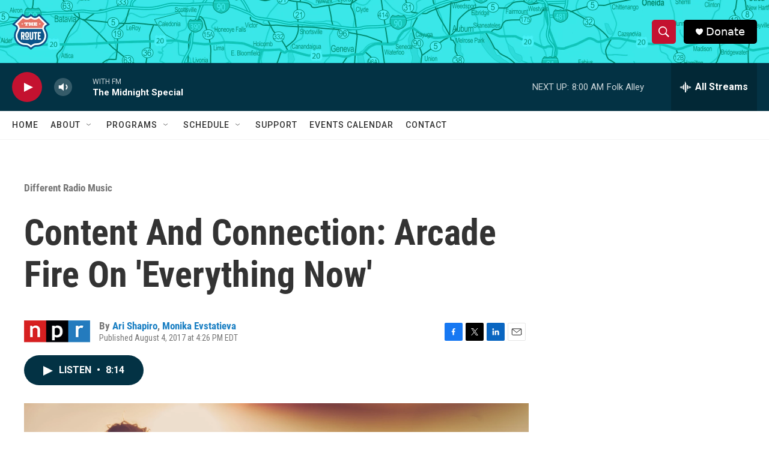

--- FILE ---
content_type: text/html; charset=utf-8
request_url: https://www.google.com/recaptcha/api2/aframe
body_size: 269
content:
<!DOCTYPE HTML><html><head><meta http-equiv="content-type" content="text/html; charset=UTF-8"></head><body><script nonce="5M0CIM64OtQmAEj1MYvDGA">/** Anti-fraud and anti-abuse applications only. See google.com/recaptcha */ try{var clients={'sodar':'https://pagead2.googlesyndication.com/pagead/sodar?'};window.addEventListener("message",function(a){try{if(a.source===window.parent){var b=JSON.parse(a.data);var c=clients[b['id']];if(c){var d=document.createElement('img');d.src=c+b['params']+'&rc='+(localStorage.getItem("rc::a")?sessionStorage.getItem("rc::b"):"");window.document.body.appendChild(d);sessionStorage.setItem("rc::e",parseInt(sessionStorage.getItem("rc::e")||0)+1);localStorage.setItem("rc::h",'1769253833464');}}}catch(b){}});window.parent.postMessage("_grecaptcha_ready", "*");}catch(b){}</script></body></html>